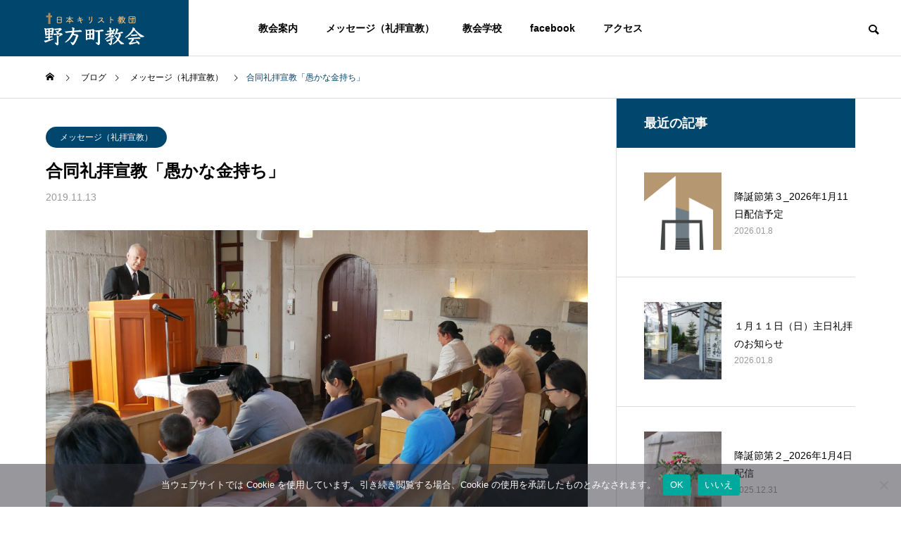

--- FILE ---
content_type: text/html; charset=UTF-8
request_url: https://nogatamachi.com/20191110senkyo2/
body_size: 19088
content:
<!DOCTYPE html>
<html class="pc" lang="ja">
<head prefix="og: https://ogp.me/ns# fb: https://ogp.me/ns/fb#">
<meta charset="UTF-8">
<!--[if IE]><meta http-equiv="X-UA-Compatible" content="IE=edge"><![endif]-->
<meta name="viewport" content="width=device-width">
<title>合同礼拝宣教「愚かな金持ち」 | 日本基督教団　野方町教会</title>
<meta name="description" content="ルカによる福音書12.13~21 (2019.11.10)　　 今日はわたしたちの教会が一年に二回行っています、子どもと大人一緒の合同礼拝です。">
<link rel="pingback" href="https://nogatamachi.com/xmlrpc.php">
<meta name='robots' content='max-image-preview:large' />
<meta property="og:type" content="article">
<meta property="og:url" content="https://nogatamachi.com/20191110senkyo2/">
<meta property="og:title" content="合同礼拝宣教「愚かな金持ち」 &#8211; 日本基督教団　野方町教会">
<meta property="og:description" content="ルカによる福音書12.13~21 (2019.11.10)　　 今日はわたしたちの教会が一年に二回行っています、子どもと大人一緒の合同礼拝です。">
<meta property="og:site_name" content="日本基督教団　野方町教会">
<meta property="og:image" content="https://nogatamachi.com/wp-content/uploads/2019/11/P1050453-2.jpg">
<meta property="og:image:secure_url" content="https://nogatamachi.com/wp-content/uploads/2019/11/P1050453-2.jpg"> 
<meta property="og:image:width" content="1280"> 
<meta property="og:image:height" content="854">
<link rel='dns-prefetch' href='//maxcdn.bootstrapcdn.com' />
<link rel="alternate" type="application/rss+xml" title="日本基督教団　野方町教会 &raquo; フィード" href="https://nogatamachi.com/feed/" />
<link rel="alternate" type="application/rss+xml" title="日本基督教団　野方町教会 &raquo; コメントフィード" href="https://nogatamachi.com/comments/feed/" />
<link rel="alternate" title="oEmbed (JSON)" type="application/json+oembed" href="https://nogatamachi.com/wp-json/oembed/1.0/embed?url=https%3A%2F%2Fnogatamachi.com%2F20191110senkyo2%2F" />
<link rel="alternate" title="oEmbed (XML)" type="text/xml+oembed" href="https://nogatamachi.com/wp-json/oembed/1.0/embed?url=https%3A%2F%2Fnogatamachi.com%2F20191110senkyo2%2F&#038;format=xml" />
		<!-- This site uses the Google Analytics by ExactMetrics plugin v8.11.1 - Using Analytics tracking - https://www.exactmetrics.com/ -->
		<!-- Note: ExactMetrics is not currently configured on this site. The site owner needs to authenticate with Google Analytics in the ExactMetrics settings panel. -->
					<!-- No tracking code set -->
				<!-- / Google Analytics by ExactMetrics -->
		<link rel="preconnect" href="https://fonts.googleapis.com">
<link rel="preconnect" href="https://fonts.gstatic.com" crossorigin>
<link href="https://fonts.googleapis.com/css2?family=Noto+Sans+JP:wght@400;600" rel="stylesheet">
<style id='wp-img-auto-sizes-contain-inline-css' type='text/css'>
img:is([sizes=auto i],[sizes^="auto," i]){contain-intrinsic-size:3000px 1500px}
/*# sourceURL=wp-img-auto-sizes-contain-inline-css */
</style>
<link rel='stylesheet' id='style-css' href='https://nogatamachi.com/wp-content/themes/solaris_tcd088/style.css?ver=2.14.1' type='text/css' media='all' />
<link rel='stylesheet' id='pt-cv-public-style-css' href='https://nogatamachi.com/wp-content/plugins/content-views-query-and-display-post-page/public/assets/css/cv.css?ver=4.2.1' type='text/css' media='all' />
<link rel='stylesheet' id='pt-cv-public-pro-style-css' href='https://nogatamachi.com/wp-content/plugins/pt-content-views-pro/public/assets/css/cvpro.min.css?ver=7.2.2' type='text/css' media='all' />
<link rel='stylesheet' id='wp-block-library-css' href='https://nogatamachi.com/wp-includes/css/dist/block-library/style.min.css?ver=d55b26a379c4c1cf1a0a8a97c4a324d5' type='text/css' media='all' />
<style id='classic-theme-styles-inline-css' type='text/css'>
/*! This file is auto-generated */
.wp-block-button__link{color:#fff;background-color:#32373c;border-radius:9999px;box-shadow:none;text-decoration:none;padding:calc(.667em + 2px) calc(1.333em + 2px);font-size:1.125em}.wp-block-file__button{background:#32373c;color:#fff;text-decoration:none}
/*# sourceURL=/wp-includes/css/classic-themes.min.css */
</style>
<style id='global-styles-inline-css' type='text/css'>
:root{--wp--preset--aspect-ratio--square: 1;--wp--preset--aspect-ratio--4-3: 4/3;--wp--preset--aspect-ratio--3-4: 3/4;--wp--preset--aspect-ratio--3-2: 3/2;--wp--preset--aspect-ratio--2-3: 2/3;--wp--preset--aspect-ratio--16-9: 16/9;--wp--preset--aspect-ratio--9-16: 9/16;--wp--preset--color--black: #000000;--wp--preset--color--cyan-bluish-gray: #abb8c3;--wp--preset--color--white: #ffffff;--wp--preset--color--pale-pink: #f78da7;--wp--preset--color--vivid-red: #cf2e2e;--wp--preset--color--luminous-vivid-orange: #ff6900;--wp--preset--color--luminous-vivid-amber: #fcb900;--wp--preset--color--light-green-cyan: #7bdcb5;--wp--preset--color--vivid-green-cyan: #00d084;--wp--preset--color--pale-cyan-blue: #8ed1fc;--wp--preset--color--vivid-cyan-blue: #0693e3;--wp--preset--color--vivid-purple: #9b51e0;--wp--preset--gradient--vivid-cyan-blue-to-vivid-purple: linear-gradient(135deg,rgb(6,147,227) 0%,rgb(155,81,224) 100%);--wp--preset--gradient--light-green-cyan-to-vivid-green-cyan: linear-gradient(135deg,rgb(122,220,180) 0%,rgb(0,208,130) 100%);--wp--preset--gradient--luminous-vivid-amber-to-luminous-vivid-orange: linear-gradient(135deg,rgb(252,185,0) 0%,rgb(255,105,0) 100%);--wp--preset--gradient--luminous-vivid-orange-to-vivid-red: linear-gradient(135deg,rgb(255,105,0) 0%,rgb(207,46,46) 100%);--wp--preset--gradient--very-light-gray-to-cyan-bluish-gray: linear-gradient(135deg,rgb(238,238,238) 0%,rgb(169,184,195) 100%);--wp--preset--gradient--cool-to-warm-spectrum: linear-gradient(135deg,rgb(74,234,220) 0%,rgb(151,120,209) 20%,rgb(207,42,186) 40%,rgb(238,44,130) 60%,rgb(251,105,98) 80%,rgb(254,248,76) 100%);--wp--preset--gradient--blush-light-purple: linear-gradient(135deg,rgb(255,206,236) 0%,rgb(152,150,240) 100%);--wp--preset--gradient--blush-bordeaux: linear-gradient(135deg,rgb(254,205,165) 0%,rgb(254,45,45) 50%,rgb(107,0,62) 100%);--wp--preset--gradient--luminous-dusk: linear-gradient(135deg,rgb(255,203,112) 0%,rgb(199,81,192) 50%,rgb(65,88,208) 100%);--wp--preset--gradient--pale-ocean: linear-gradient(135deg,rgb(255,245,203) 0%,rgb(182,227,212) 50%,rgb(51,167,181) 100%);--wp--preset--gradient--electric-grass: linear-gradient(135deg,rgb(202,248,128) 0%,rgb(113,206,126) 100%);--wp--preset--gradient--midnight: linear-gradient(135deg,rgb(2,3,129) 0%,rgb(40,116,252) 100%);--wp--preset--font-size--small: 13px;--wp--preset--font-size--medium: 20px;--wp--preset--font-size--large: 36px;--wp--preset--font-size--x-large: 42px;--wp--preset--spacing--20: 0.44rem;--wp--preset--spacing--30: 0.67rem;--wp--preset--spacing--40: 1rem;--wp--preset--spacing--50: 1.5rem;--wp--preset--spacing--60: 2.25rem;--wp--preset--spacing--70: 3.38rem;--wp--preset--spacing--80: 5.06rem;--wp--preset--shadow--natural: 6px 6px 9px rgba(0, 0, 0, 0.2);--wp--preset--shadow--deep: 12px 12px 50px rgba(0, 0, 0, 0.4);--wp--preset--shadow--sharp: 6px 6px 0px rgba(0, 0, 0, 0.2);--wp--preset--shadow--outlined: 6px 6px 0px -3px rgb(255, 255, 255), 6px 6px rgb(0, 0, 0);--wp--preset--shadow--crisp: 6px 6px 0px rgb(0, 0, 0);}:where(.is-layout-flex){gap: 0.5em;}:where(.is-layout-grid){gap: 0.5em;}body .is-layout-flex{display: flex;}.is-layout-flex{flex-wrap: wrap;align-items: center;}.is-layout-flex > :is(*, div){margin: 0;}body .is-layout-grid{display: grid;}.is-layout-grid > :is(*, div){margin: 0;}:where(.wp-block-columns.is-layout-flex){gap: 2em;}:where(.wp-block-columns.is-layout-grid){gap: 2em;}:where(.wp-block-post-template.is-layout-flex){gap: 1.25em;}:where(.wp-block-post-template.is-layout-grid){gap: 1.25em;}.has-black-color{color: var(--wp--preset--color--black) !important;}.has-cyan-bluish-gray-color{color: var(--wp--preset--color--cyan-bluish-gray) !important;}.has-white-color{color: var(--wp--preset--color--white) !important;}.has-pale-pink-color{color: var(--wp--preset--color--pale-pink) !important;}.has-vivid-red-color{color: var(--wp--preset--color--vivid-red) !important;}.has-luminous-vivid-orange-color{color: var(--wp--preset--color--luminous-vivid-orange) !important;}.has-luminous-vivid-amber-color{color: var(--wp--preset--color--luminous-vivid-amber) !important;}.has-light-green-cyan-color{color: var(--wp--preset--color--light-green-cyan) !important;}.has-vivid-green-cyan-color{color: var(--wp--preset--color--vivid-green-cyan) !important;}.has-pale-cyan-blue-color{color: var(--wp--preset--color--pale-cyan-blue) !important;}.has-vivid-cyan-blue-color{color: var(--wp--preset--color--vivid-cyan-blue) !important;}.has-vivid-purple-color{color: var(--wp--preset--color--vivid-purple) !important;}.has-black-background-color{background-color: var(--wp--preset--color--black) !important;}.has-cyan-bluish-gray-background-color{background-color: var(--wp--preset--color--cyan-bluish-gray) !important;}.has-white-background-color{background-color: var(--wp--preset--color--white) !important;}.has-pale-pink-background-color{background-color: var(--wp--preset--color--pale-pink) !important;}.has-vivid-red-background-color{background-color: var(--wp--preset--color--vivid-red) !important;}.has-luminous-vivid-orange-background-color{background-color: var(--wp--preset--color--luminous-vivid-orange) !important;}.has-luminous-vivid-amber-background-color{background-color: var(--wp--preset--color--luminous-vivid-amber) !important;}.has-light-green-cyan-background-color{background-color: var(--wp--preset--color--light-green-cyan) !important;}.has-vivid-green-cyan-background-color{background-color: var(--wp--preset--color--vivid-green-cyan) !important;}.has-pale-cyan-blue-background-color{background-color: var(--wp--preset--color--pale-cyan-blue) !important;}.has-vivid-cyan-blue-background-color{background-color: var(--wp--preset--color--vivid-cyan-blue) !important;}.has-vivid-purple-background-color{background-color: var(--wp--preset--color--vivid-purple) !important;}.has-black-border-color{border-color: var(--wp--preset--color--black) !important;}.has-cyan-bluish-gray-border-color{border-color: var(--wp--preset--color--cyan-bluish-gray) !important;}.has-white-border-color{border-color: var(--wp--preset--color--white) !important;}.has-pale-pink-border-color{border-color: var(--wp--preset--color--pale-pink) !important;}.has-vivid-red-border-color{border-color: var(--wp--preset--color--vivid-red) !important;}.has-luminous-vivid-orange-border-color{border-color: var(--wp--preset--color--luminous-vivid-orange) !important;}.has-luminous-vivid-amber-border-color{border-color: var(--wp--preset--color--luminous-vivid-amber) !important;}.has-light-green-cyan-border-color{border-color: var(--wp--preset--color--light-green-cyan) !important;}.has-vivid-green-cyan-border-color{border-color: var(--wp--preset--color--vivid-green-cyan) !important;}.has-pale-cyan-blue-border-color{border-color: var(--wp--preset--color--pale-cyan-blue) !important;}.has-vivid-cyan-blue-border-color{border-color: var(--wp--preset--color--vivid-cyan-blue) !important;}.has-vivid-purple-border-color{border-color: var(--wp--preset--color--vivid-purple) !important;}.has-vivid-cyan-blue-to-vivid-purple-gradient-background{background: var(--wp--preset--gradient--vivid-cyan-blue-to-vivid-purple) !important;}.has-light-green-cyan-to-vivid-green-cyan-gradient-background{background: var(--wp--preset--gradient--light-green-cyan-to-vivid-green-cyan) !important;}.has-luminous-vivid-amber-to-luminous-vivid-orange-gradient-background{background: var(--wp--preset--gradient--luminous-vivid-amber-to-luminous-vivid-orange) !important;}.has-luminous-vivid-orange-to-vivid-red-gradient-background{background: var(--wp--preset--gradient--luminous-vivid-orange-to-vivid-red) !important;}.has-very-light-gray-to-cyan-bluish-gray-gradient-background{background: var(--wp--preset--gradient--very-light-gray-to-cyan-bluish-gray) !important;}.has-cool-to-warm-spectrum-gradient-background{background: var(--wp--preset--gradient--cool-to-warm-spectrum) !important;}.has-blush-light-purple-gradient-background{background: var(--wp--preset--gradient--blush-light-purple) !important;}.has-blush-bordeaux-gradient-background{background: var(--wp--preset--gradient--blush-bordeaux) !important;}.has-luminous-dusk-gradient-background{background: var(--wp--preset--gradient--luminous-dusk) !important;}.has-pale-ocean-gradient-background{background: var(--wp--preset--gradient--pale-ocean) !important;}.has-electric-grass-gradient-background{background: var(--wp--preset--gradient--electric-grass) !important;}.has-midnight-gradient-background{background: var(--wp--preset--gradient--midnight) !important;}.has-small-font-size{font-size: var(--wp--preset--font-size--small) !important;}.has-medium-font-size{font-size: var(--wp--preset--font-size--medium) !important;}.has-large-font-size{font-size: var(--wp--preset--font-size--large) !important;}.has-x-large-font-size{font-size: var(--wp--preset--font-size--x-large) !important;}
:where(.wp-block-post-template.is-layout-flex){gap: 1.25em;}:where(.wp-block-post-template.is-layout-grid){gap: 1.25em;}
:where(.wp-block-term-template.is-layout-flex){gap: 1.25em;}:where(.wp-block-term-template.is-layout-grid){gap: 1.25em;}
:where(.wp-block-columns.is-layout-flex){gap: 2em;}:where(.wp-block-columns.is-layout-grid){gap: 2em;}
:root :where(.wp-block-pullquote){font-size: 1.5em;line-height: 1.6;}
/*# sourceURL=global-styles-inline-css */
</style>
<link rel='stylesheet' id='contact-form-7-css' href='https://nogatamachi.com/wp-content/plugins/contact-form-7/includes/css/styles.css?ver=6.1.4' type='text/css' media='all' />
<link rel='stylesheet' id='cookie-notice-front-css' href='https://nogatamachi.com/wp-content/plugins/cookie-notice/css/front.min.css?ver=2.5.11' type='text/css' media='all' />
<link rel='stylesheet' id='dashicons-css' href='https://nogatamachi.com/wp-includes/css/dashicons.min.css?ver=d55b26a379c4c1cf1a0a8a97c4a324d5' type='text/css' media='all' />
<link rel='stylesheet' id='obfx-module-pub-css-menu-icons-0-css' href='https://maxcdn.bootstrapcdn.com/font-awesome/4.7.0/css/font-awesome.min.css?ver=3.0.5' type='text/css' media='all' />
<link rel='stylesheet' id='obfx-module-pub-css-menu-icons-1-css' href='https://nogatamachi.com/wp-content/plugins/themeisle-companion/obfx_modules/menu-icons/css/public.css?ver=3.0.5' type='text/css' media='all' />
<link rel='stylesheet' id='recent-posts-widget-with-thumbnails-public-style-css' href='https://nogatamachi.com/wp-content/plugins/recent-posts-widget-with-thumbnails/public.css?ver=7.1.1' type='text/css' media='all' />
<link rel='stylesheet' id='__EPYT__style-css' href='https://nogatamachi.com/wp-content/plugins/youtube-embed-plus/styles/ytprefs.min.css?ver=14.2.4' type='text/css' media='all' />
<style id='__EPYT__style-inline-css' type='text/css'>

                .epyt-gallery-thumb {
                        width: 33.333%;
                }
                
/*# sourceURL=__EPYT__style-inline-css */
</style>
<style>:root {
  --tcd-font-type1: Arial,"Hiragino Sans","Yu Gothic Medium","Meiryo",sans-serif;
  --tcd-font-type2: "Times New Roman",Times,"Yu Mincho","游明朝","游明朝体","Hiragino Mincho Pro",serif;
  --tcd-font-type3: Palatino,"Yu Kyokasho","游教科書体","UD デジタル 教科書体 N","游明朝","游明朝体","Hiragino Mincho Pro","Meiryo",serif;
  --tcd-font-type-logo: "Noto Sans JP",sans-serif;
}</style>
<script type="text/javascript" id="jquery-core-js-extra">
/* <![CDATA[ */
var Screenr_Plus = {"ajax_url":"https://nogatamachi.com/wp-admin/admin-ajax.php","browser_warning":" Your browser does not support the video tag. I suggest you upgrade your browser."};
//# sourceURL=jquery-core-js-extra
/* ]]> */
</script>
<script type="text/javascript" src="https://nogatamachi.com/wp-includes/js/jquery/jquery.min.js?ver=3.7.1" id="jquery-core-js"></script>
<script type="text/javascript" src="https://nogatamachi.com/wp-includes/js/jquery/jquery-migrate.min.js?ver=3.4.1" id="jquery-migrate-js"></script>
<script type="text/javascript" id="cookie-notice-front-js-before">
/* <![CDATA[ */
var cnArgs = {"ajaxUrl":"https:\/\/nogatamachi.com\/wp-admin\/admin-ajax.php","nonce":"d063abfe50","hideEffect":"fade","position":"bottom","onScroll":false,"onScrollOffset":100,"onClick":false,"cookieName":"cookie_notice_accepted","cookieTime":2592000,"cookieTimeRejected":2592000,"globalCookie":false,"redirection":false,"cache":false,"revokeCookies":false,"revokeCookiesOpt":"automatic"};

//# sourceURL=cookie-notice-front-js-before
/* ]]> */
</script>
<script type="text/javascript" src="https://nogatamachi.com/wp-content/plugins/cookie-notice/js/front.min.js?ver=2.5.11" id="cookie-notice-front-js"></script>
<script type="text/javascript" id="__ytprefs__-js-extra">
/* <![CDATA[ */
var _EPYT_ = {"ajaxurl":"https://nogatamachi.com/wp-admin/admin-ajax.php","security":"c5aa50afbb","gallery_scrolloffset":"20","eppathtoscripts":"https://nogatamachi.com/wp-content/plugins/youtube-embed-plus/scripts/","eppath":"https://nogatamachi.com/wp-content/plugins/youtube-embed-plus/","epresponsiveselector":"[\"iframe.__youtube_prefs__\",\"iframe[src*='youtube.com']\",\"iframe[src*='youtube-nocookie.com']\",\"iframe[data-ep-src*='youtube.com']\",\"iframe[data-ep-src*='youtube-nocookie.com']\",\"iframe[data-ep-gallerysrc*='youtube.com']\"]","epdovol":"1","version":"14.2.4","evselector":"iframe.__youtube_prefs__[src], iframe[src*=\"youtube.com/embed/\"], iframe[src*=\"youtube-nocookie.com/embed/\"]","ajax_compat":"","maxres_facade":"eager","ytapi_load":"light","pause_others":"","stopMobileBuffer":"1","facade_mode":"","not_live_on_channel":""};
//# sourceURL=__ytprefs__-js-extra
/* ]]> */
</script>
<script type="text/javascript" src="https://nogatamachi.com/wp-content/plugins/youtube-embed-plus/scripts/ytprefs.min.js?ver=14.2.4" id="__ytprefs__-js"></script>
<link rel="https://api.w.org/" href="https://nogatamachi.com/wp-json/" /><link rel="alternate" title="JSON" type="application/json" href="https://nogatamachi.com/wp-json/wp/v2/posts/1320" /><link rel="canonical" href="https://nogatamachi.com/20191110senkyo2/" />
<link rel='shortlink' href='https://nogatamachi.com/?p=1320' />
<!-- Enter your scripts here --><link rel="stylesheet" href="https://nogatamachi.com/wp-content/themes/solaris_tcd088/css/design-plus.css?ver=2.14.1">

<script>
jQuery(function ($) {
	var $window = $(window);
	var $body = $('body');
  // quick tag - underline ------------------------------------------
  if ($('.q_underline').length) {
    var gradient_prefix = null;

    $('.q_underline').each(function(){
      var bbc = $(this).css('borderBottomColor');
      if (jQuery.inArray(bbc, ['transparent', 'rgba(0, 0, 0, 0)']) == -1) {
        if (gradient_prefix === null) {
          gradient_prefix = '';
          var ua = navigator.userAgent.toLowerCase();
          if (/webkit/.test(ua)) {
            gradient_prefix = '-webkit-';
          } else if (/firefox/.test(ua)) {
            gradient_prefix = '-moz-';
          } else {
            gradient_prefix = '';
          }
        }
        $(this).css('borderBottomColor', 'transparent');
        if (gradient_prefix) {
          $(this).css('backgroundImage', gradient_prefix+'linear-gradient(left, transparent 50%, '+bbc+ ' 50%)');
        } else {
          $(this).css('backgroundImage', 'linear-gradient(to right, transparent 50%, '+bbc+ ' 50%)');
        }
      }
    });

    $window.on('scroll.q_underline', function(){
      $('.q_underline:not(.is-active)').each(function(){
        var top = $(this).offset().top;
        if ($window.scrollTop() > top - window.innerHeight) {
          $(this).addClass('is-active');
        }
      });
      if (!$('.q_underline:not(.is-active)').length) {
        $window.off('scroll.q_underline');
      }
    });
  }
} );
</script>
<meta name="generator" content="Elementor 3.34.1; features: additional_custom_breakpoints; settings: css_print_method-external, google_font-enabled, font_display-auto">
			<style>
				.e-con.e-parent:nth-of-type(n+4):not(.e-lazyloaded):not(.e-no-lazyload),
				.e-con.e-parent:nth-of-type(n+4):not(.e-lazyloaded):not(.e-no-lazyload) * {
					background-image: none !important;
				}
				@media screen and (max-height: 1024px) {
					.e-con.e-parent:nth-of-type(n+3):not(.e-lazyloaded):not(.e-no-lazyload),
					.e-con.e-parent:nth-of-type(n+3):not(.e-lazyloaded):not(.e-no-lazyload) * {
						background-image: none !important;
					}
				}
				@media screen and (max-height: 640px) {
					.e-con.e-parent:nth-of-type(n+2):not(.e-lazyloaded):not(.e-no-lazyload),
					.e-con.e-parent:nth-of-type(n+2):not(.e-lazyloaded):not(.e-no-lazyload) * {
						background-image: none !important;
					}
				}
			</style>
			
<link rel="stylesheet" href="https://nogatamachi.com/wp-content/themes/solaris_tcd088/css/sns-botton.css?ver=2.14.1">
<link rel="stylesheet" media="screen and (max-width:1201px)" href="https://nogatamachi.com/wp-content/themes/solaris_tcd088/css/responsive.css?ver=2.14.1">
<link rel="stylesheet" media="screen and (max-width:1201px)" href="https://nogatamachi.com/wp-content/themes/solaris_tcd088/css/footer-bar.css?ver=2.14.1">

<script src="https://nogatamachi.com/wp-content/themes/solaris_tcd088/js/jquery.easing.1.4.js?ver=2.14.1"></script>
<script src="https://nogatamachi.com/wp-content/themes/solaris_tcd088/js/jscript.js?ver=2.14.1"></script>
<script src="https://nogatamachi.com/wp-content/themes/solaris_tcd088/js/tcd_cookie.js?ver=2.14.1"></script>
<script src="https://nogatamachi.com/wp-content/themes/solaris_tcd088/js/comment.js?ver=2.14.1"></script>
<script src="https://nogatamachi.com/wp-content/themes/solaris_tcd088/js/parallax.js?ver=2.14.1"></script>

<link rel="stylesheet" href="https://nogatamachi.com/wp-content/themes/solaris_tcd088/js/simplebar.css?ver=2.14.1">
<script src="https://nogatamachi.com/wp-content/themes/solaris_tcd088/js/simplebar.min.js?ver=2.14.1"></script>


<script src="https://nogatamachi.com/wp-content/themes/solaris_tcd088/js/header_fix.js?ver=2.14.1"></script>


<style type="text/css">
body { font-size:16px; }
.common_headline { font-size:36px !important; }
@media screen and (max-width:750px) {
  body { font-size:14px; }
  .common_headline { font-size:20px !important; }
}
body, input, textarea { font-family: var(--tcd-font-type1); }

.single_title_font { font-family: var(--tcd-font-type2) !important; }

.rich_font, .p-vertical { font-family: var(--tcd-font-type2); font-weight:600; }

.rich_font_1 { font-family: var(--tcd-font-type1); font-weight:600; }
.rich_font_2 { font-family: var(--tcd-font-type2); font-weight:600; }
.rich_font_3 { font-family: var(--tcd-font-type3); font-weight:600; }
.rich_font_logo { font-family: var(--tcd-font-type-logo); font-weight: bold !important; ;}

.square_headline .headline { font-size:24px; }
.square_headline .sub_headline { font-size:14px; }
@media screen and (max-width:750px) {
  .square_headline .headline { font-size:18px; }
  .square_headline .sub_headline { font-size:12px; }
}

.pc body.use_header_fix #header:after { background:rgba(255,255,255,1); }
.pc body.use_header_fix #header:hover:after { background:rgba(255,255,255,1); }
#header_logo a { background:rgba(0,70,109,1); }
#header_logo .logo_text { color:#ffffff !important; font-size:32px; }
#footer_logo .logo_text { font-size:32px; }
@media screen and (max-width:1201px) {
  #header_logo .logo_text { font-size:24px; }
  #footer_logo .logo_text { font-size:24px; }
}
#global_menu > ul > li > a:hover, body.single #global_menu > ul > li.current-menu-item > a, body.single #global_menu > ul > li.active > a,
  #header.active #global_menu > ul > li.current-menu-item > a, #header.active #global_menu > ul > li.active > a, body.hide_header_image #global_menu > ul > li.current-menu-item > a, body.no_index_header_content #global_menu > ul > li.current-menu-item > a
    { color:#00466d !important; }
#global_menu ul ul a { color:#ffffff; background:#00466d; }
#global_menu ul ul a:hover { color:#ffffff; background:#b59772; }
#global_menu ul ul li.menu-item-has-children > a:before { color:#ffffff; }
.mobile #header:after { background:rgba(255,255,255,1); }
.mobile #header:hover:after { background:rgba(255,255,255,1); }
.mobile body.home.no_index_header_content #header { background:rgba(255,255,255,1); }
#drawer_menu { color:#ffffff; background:#000000; }
#drawer_menu a { color:#ffffff; }
#drawer_menu a:hover { color:#b59772; }
#mobile_menu a { color:#ffffff; border-color:#444444; }
#mobile_menu li li a { background:#333333; }
#mobile_menu a:hover, #drawer_menu .close_button:hover, #mobile_menu .child_menu_button:hover { color:#ffffff; background:#444444; }
#mobile_menu .child_menu_button .icon:before, #mobile_menu .child_menu_button:hover .icon:before { color:#ffffff; }
.megamenu .headline_area div.head .headline { font-size:24px; }
.megamenu_b .service_item_list .item a:after { background:rgba(0,0,0,0.5); }
#footer_banner a { color:#ffffff !important; }
#footer_banner .title { font-size:24px; }
#footer_banner .sub_title { font-size:14px; }
@media screen and (max-width:750px) {
  #footer_banner .title { font-size:18px; }
  #footer_banner .sub_title { font-size:12px; }
}
.author_profile .avatar_area img, .animate_image img, .animate_background .image {
  width:100%; height:auto;
  -webkit-transition: transform  0.5s ease;
  transition: transform  0.5s ease;
}
.author_profile a.avatar:hover img, .animate_image:hover img, .animate_background:hover .image {
  -webkit-transform: scale(1.2);
  transform: scale(1.2);
}


a { color:#000; }

#footer_menu .footer_menu li:first-of-type a, #return_top2 a:hover:before, #bread_crumb, #bread_crumb li.last, .tcd_banner_widget .headline, .post_slider_widget .slick-arrow:hover:before,
  #post_title2 .title, #service_banner .main_title, .megamenu .headline_area div.head .headline, .news_category_list li.active a, .news_category_sort_button li.active a, .sns_button_list.color_type2 li.contact a:before,
    .tab_content_top .tab .item.active, .cb_tab_content .tab_content_bottom .title, .cb_headline .headline, .faq_list .question.active, .faq_list .question:hover, .author_profile .author_link li.contact a:before, .author_profile .author_link li.user_url a:before
      { color:#00466d; }

.square_headline, .page_navi span.current, #post_pagination p, #comment_tab li.active a, .news_category_list li.active a:before, .news_category_sort_button li.active a:before,
  .tab_content_bottom .slick-dots button:hover::before, .tab_content_bottom .slick-dots .slick-active button::before,
    .faq_list .question.active:before, .faq_list .question:hover:before, .faq_list .question:hover:after, #return_top a, .styled_post_list1_widget .widget_headline
      { background:#00466d; }

.page_navi span.current, #post_pagination p, .design_headline2 span.title, #post_title2 .title, .project_list .category, #project_title_area .category
  { border-color:#00466d; }

/*
.category_list_widget li.current-menu-item a, .category_list_widget li.current-menu-parent a { background:rgba(0,70,109,0.5); border-color:#fff; color:#fff; }
	*/
/* current の “その項目だけ” を塗る */
.category_list_widget li.current-menu-item > a{
  background: rgba(0,70,109, 0.5) !important;
  border-color:#fff;
  color:#fff !important;
  pointer-events:none;
}

/* 親は current-menu-parent でも “親リンクだけ” に限定（＝サブメニューに波及させない） */
.category_list_widget li.current-menu-parent > a{
  /* 親も塗りたいなら同じ色にする。塗りたくないなら background は書かない */
  /* background: rgba(0,70,109, 0.5); */
  border:none;
}

/* サブメニューは常に白に戻す（保険） */
.category_list_widget li.current-menu-parent .sub-menu > li > a{
  background:#fff;
  color:#000;
  border-bottom:1px solid #ddd;
  border-left:1px solid #ddd;
}
.category_list_widget li.current-menu-parent:has(li.current-menu-item) > a {
  background:#fff; color:#000; border-left: 1px solid #ddd; border-bottom:1px solid #ddd;
}
.category_list_widget li.current-menu-parent:has(li.current-menu-item)  > a {
  background:#fff; color:#000; border-left: 1px solid #ddd;
}


.category_list_widget
li.current-menu-category:not(:has(li.current-menu-item)) > a {
  background: rgba(0,70,109, 0.5) ;
  color: #fff;
  border-bottom:none;
}

.category_list_widget
li.current-menu-category:not(:has(li.current-menu-item)) > .menu-toggle::before {
color:#fff;	
}

.c-archive-header-terms :where(a.is-current), .c-archive-header-terms :where(a:hover) {
   background:#00466d; 
    border-color:#00466d; 
}
a:hover, #footer_top a:hover, #footer_social_link li a:hover:before, #footer_menu .footer_menu li:first-of-type a:hover, #next_prev_post a:hover, #bread_crumb li a:hover, #bread_crumb li.home a:hover:before,
  .single_copy_title_url_btn:hover, .tcdw_search_box_widget .search_area .search_button:hover:before, .widget_tab_post_list_button div:hover,
    #single_author_title_area .author_link li a:hover:before, .author_profile a:hover, #post_meta_bottom a:hover, .cardlink_title a:hover,
      .comment a:hover, .comment_form_wrapper a:hover, #searchform .submit_button:hover:before, .p-dropdown__title:hover:after
        { color:#b59772; }
#footer_sns.sns_button_list.color_type2 li.note a:before {
  background-image: url(https://nogatamachi.com/wp-content/themes/solaris_tcd088/img/common/note.svg);
  -webkit-mask-image:none;
  background-color: unset;
}
#author_sns.sns_button_list li.note a:hover:before { background-color:#b59772; }

.page_navi a:hover, #post_pagination a:hover, #p_readmore .button:hover, .c-pw__btn:hover, #comment_tab li a:hover, #submit_comment:hover, #cancel_comment_reply a:hover,
  #wp-calendar #prev a:hover, #wp-calendar #next a:hover, #wp-calendar td a:hover, #comment_tab li a:hover, #return_top a:hover
    { background-color:#b59772; }

.page_navi a:hover, #post_pagination a:hover, #comment_textarea textarea:focus, .c-pw__box-input:focus
  { border-color:#b59772; }

.post_content a, .custom-html-widget a { color:#000000; }
.post_content a:hover, .custom-html-widget a:hover { color:#b59772; }

.design_button.type1 a { color:#ffffff !important; background:#00466d; }
.design_button.type1 a:hover { color:#ffffff !important; background:#b59772; }
.cat_id1 { background-color:#00466d; }
.cat_id1:hover { background-color:#b59772; }
.cat_id3 { background-color:#00466d; }
.cat_id3:hover { background-color:#b59772; }
.cat_id4 { background-color:#00466d; }
.cat_id4:hover { background-color:#b59772; }
.cat_id5 { background-color:#00466d; }
.cat_id5:hover { background-color:#b59772; }
.cat_id6 { background-color:#00466d; }
.cat_id6:hover { background-color:#b59772; }
.cat_id7 { background-color:#00466d; }
.cat_id7:hover { background-color:#b59772; }
.cat_id9 { background-color:#00466d; }
.cat_id9:hover { background-color:#b59772; }
.cat_id11 { background-color:#00466d; }
.cat_id11:hover { background-color:#b59772; }
.cat_id32 { background-color:#00466d; }
.cat_id32:hover { background-color:#b59772; }
.cat_id157 { background-color:#00466d; }
.cat_id157:hover { background-color:#b59772; }
.styled_h2 {
  font-size:26px !important; text-align:left; color:#ffffff; background:#000000;  border-top:0px solid #dddddd;
  border-bottom:0px solid #dddddd;
  border-left:0px solid #dddddd;
  border-right:0px solid #dddddd;
  padding:15px 15px 15px 15px !important;
  margin:0px 0px 30px !important;
}
.styled_h3 {
  font-size:22px !important; text-align:left; color:#000000;   border-top:0px solid #dddddd;
  border-bottom:0px solid #dddddd;
  border-left:2px solid #000000;
  border-right:0px solid #dddddd;
  padding:6px 0px 6px 16px !important;
  margin:0px 0px 30px !important;
}
.styled_h4 {
  font-size:18px !important; text-align:left; color:#000000;   border-top:0px solid #dddddd;
  border-bottom:1px solid #dddddd;
  border-left:0px solid #dddddd;
  border-right:0px solid #dddddd;
  padding:3px 0px 3px 20px !important;
  margin:0px 0px 30px !important;
}
.styled_h5 {
  font-size:14px !important; text-align:left; color:#000000;   border-top:0px solid #dddddd;
  border-bottom:1px solid #dddddd;
  border-left:0px solid #dddddd;
  border-right:0px solid #dddddd;
  padding:3px 0px 3px 24px !important;
  margin:0px 0px 30px !important;
}
.q_custom_button1 {
  color:#ffffff !important;
  border-color:rgba(83,83,83,1);
}
.q_custom_button1.animation_type1 { background:#535353; }
.q_custom_button1:hover, .q_custom_button1:focus {
  color:#ffffff !important;
  border-color:rgba(125,125,125,1);
}
.q_custom_button1.animation_type1:hover { background:#7d7d7d; }
.q_custom_button1:before { background:#7d7d7d; }
.q_custom_button2 {
  color:#ffffff !important;
  border-color:rgba(83,83,83,1);
}
.q_custom_button2.animation_type1 { background:#535353; }
.q_custom_button2:hover, .q_custom_button2:focus {
  color:#ffffff !important;
  border-color:rgba(125,125,125,1);
}
.q_custom_button2.animation_type1:hover { background:#7d7d7d; }
.q_custom_button2:before { background:#7d7d7d; }
.speech_balloon_left1 .speach_balloon_text { background-color: #ffdfdf; border-color: #ffdfdf; color: #000000 }
.speech_balloon_left1 .speach_balloon_text::before { border-right-color: #ffdfdf }
.speech_balloon_left1 .speach_balloon_text::after { border-right-color: #ffdfdf }
.speech_balloon_left2 .speach_balloon_text { background-color: #ffffff; border-color: #ff5353; color: #000000 }
.speech_balloon_left2 .speach_balloon_text::before { border-right-color: #ff5353 }
.speech_balloon_left2 .speach_balloon_text::after { border-right-color: #ffffff }
.speech_balloon_right1 .speach_balloon_text { background-color: #ccf4ff; border-color: #ccf4ff; color: #000000 }
.speech_balloon_right1 .speach_balloon_text::before { border-left-color: #ccf4ff }
.speech_balloon_right1 .speach_balloon_text::after { border-left-color: #ccf4ff }
.speech_balloon_right2 .speach_balloon_text { background-color: #ffffff; border-color: #0789b5; color: #000000 }
.speech_balloon_right2 .speach_balloon_text::before { border-left-color: #0789b5 }
.speech_balloon_right2 .speach_balloon_text::after { border-left-color: #ffffff }
.qt_google_map .pb_googlemap_custom-overlay-inner { background:#00466d; color:#ffffff; }
.qt_google_map .pb_googlemap_custom-overlay-inner::after { border-color:#00466d transparent transparent transparent; }
</style>

<style id="current-page-style" type="text/css">
#post_title .title { font-size:24px; }
#related_post .design_headline2 .title { font-size:14px; }
@media screen and (max-width:750px) {
  #post_title .title { font-size:18px; }
  #related_post .design_headline2 .title { font-size:13px; }
}
</style>

<script type="text/javascript">
jQuery(document).ready(function($){

  if( $('.megamenu_a .slider').length ){
    $('.megamenu_a .slider').slick({
      infinite: true,
      dots: false,
      arrows: false,
      slidesToShow: 3,
      slidesToScroll: 1,
      swipeToSlide: true,
      touchThreshold: 20,
      adaptiveHeight: false,
      pauseOnHover: true,
      autoplay: true,
      fade: false,
      easing: 'easeOutExpo',
      speed: 700,
      autoplaySpeed: 5000
    });
    $('.megamenu_a .prev_item').on('click', function() {
      $(this).closest('.megamenu_a').find('.slider').slick('slickPrev');
    });
    $('.megamenu_a .next_item').on('click', function() {
      $(this).closest('.megamenu_a').find('.slider').slick('slickNext');
    });
  };

  if( $('.megamenu_b .service_list_area').length ){
    $(".megamenu_b .service_item_list .item").hover(function(){
      $(this).siblings().removeClass('active');
      $(this).addClass('active');
      service_id = $(this).data('service-id');
      $(this).closest('.service_list_area').find('.service_image_list .image').removeClass('active');
      $('#' + service_id).addClass('active');
    }, function(){
      $(this).removeClass('active');
    });
  };

});
</script>

<link rel="icon" href="https://nogatamachi.com/wp-content/uploads/2017/11/cropped-nogatamachi_favicon-32x32.png" sizes="32x32" />
<link rel="icon" href="https://nogatamachi.com/wp-content/uploads/2017/11/cropped-nogatamachi_favicon-192x192.png" sizes="192x192" />
<link rel="apple-touch-icon" href="https://nogatamachi.com/wp-content/uploads/2017/11/cropped-nogatamachi_favicon-180x180.png" />
<meta name="msapplication-TileImage" content="https://nogatamachi.com/wp-content/uploads/2017/11/cropped-nogatamachi_favicon-270x270.png" />
</head>
<body id="body" class="wp-singular post-template-default single single-post postid-1320 single-format-standard wp-embed-responsive wp-theme-solaris_tcd088 cookies-not-set use_header_fix use_mobile_header_fix elementor-default elementor-kit-1773">



 
 <header id="header">
    <div id="header_logo">
   <p class="logo">
 <a href="https://nogatamachi.com/" title="日本基督教団　野方町教会">
    <img class="logo_image" src="https://nogatamachi.com/wp-content/uploads/2025/08/nogatamachi_logo.png?1768482307" alt="日本基督教団　野方町教会" title="日本基督教団　野方町教会" width="148" height="49" />
     </a>
</p>

  </div>
    <div id="header_search">
   <div id="header_search_button"></div>
   <form role="search" method="get" id="header_searchform" action="https://nogatamachi.com">
    <div class="input_area"><input type="text" value="" id="header_search_input" name="s" autocomplete="off"></div>
    <div class="button"><label for="header_search_button"></label><input type="submit" id="header_search_button" value=""></div>
   </form>
  </div>
      <a id="global_menu_button" href="#"><span></span><span></span><span></span></a>
  <nav id="global_menu">
   <ul id="menu-%e9%87%8e%e6%96%b9%e7%94%ba%e6%95%99%e4%bc%9a" class="menu"><li id="menu-item-363" class="menu-item menu-item-type-post_type menu-item-object-page menu-item-has-children menu-item-363"><a href="https://nogatamachi.com/historypastor/"><span class="cat-name">教会案内</span></a>
<ul class="sub-menu">
	<li id="menu-item-364" class="menu-item menu-item-type-post_type menu-item-object-page menu-item-364"><a href="https://nogatamachi.com/historypastor/meetings/"><span class="cat-name">礼拝・諸集会</span></a></li>
	<li id="menu-item-386" class="menu-item menu-item-type-taxonomy menu-item-object-category menu-item-386"><a href="https://nogatamachi.com/category/historypastor/witness/"><span class="cat-name">あかしびと</span></a></li>
</ul>
</li>
<li id="menu-item-375" class="menu-item menu-item-type-taxonomy menu-item-object-category current-post-ancestor current-menu-parent current-post-parent menu-item-has-children menu-item-375"><a href="https://nogatamachi.com/category/message/"><span class="cat-name">メッセージ（礼拝宣教）</span></a>
<ul class="sub-menu">
	<li id="menu-item-365" class="menu-item menu-item-type-post_type menu-item-object-page menu-item-365"><a href="https://nogatamachi.com/historypastor/events/"><span class="cat-name">行事案内</span></a></li>
	<li id="menu-item-1431" class="menu-item menu-item-type-taxonomy menu-item-object-category menu-item-1431"><a href="https://nogatamachi.com/category/message/reihai-live/"><span class="cat-name">礼拝ライブ</span></a></li>
</ul>
</li>
<li id="menu-item-361" class="menu-item menu-item-type-post_type menu-item-object-page menu-item-has-children menu-item-361"><a href="https://nogatamachi.com/church-school/"><span class="cat-name">教会学校</span></a>
<ul class="sub-menu">
	<li id="menu-item-376" class="menu-item menu-item-type-taxonomy menu-item-object-category menu-item-376"><a href="https://nogatamachi.com/category/church-school/cs_events/"><span class="cat-name">CSのお知らせ・行事案内</span></a></li>
	<li id="menu-item-430" class="menu-item menu-item-type-custom menu-item-object-custom menu-item-430"><a target="_blank" href="https://twitter.com/nogatamachi_cs"><span class="cat-name">CStwitter</span></a></li>
	<li id="menu-item-367" class="menu-item menu-item-type-taxonomy menu-item-object-category menu-item-367"><a href="https://nogatamachi.com/category/church-school/cs_blog/"><span class="cat-name">CSブログ</span></a></li>
</ul>
</li>
<li id="menu-item-413" class="menu-item menu-item-type-custom menu-item-object-custom menu-item-413"><a target="_blank" href="https://www.facebook.com/nogatamachi.ch/"><span class="cat-name">facebook</span></a></li>
<li id="menu-item-8767" class="menu-item menu-item-type-custom menu-item-object-custom menu-item-home menu-item-8767"><a href="https://nogatamachi.com/#cb_content_5"><span class="cat-name">アクセス</span></a></li>
</ul>  </nav>
     </header>

 
<div id="container" >

 
<div id="bread_crumb">
 <ul class="clearfix" itemscope itemtype="https://schema.org/BreadcrumbList">
  <li itemprop="itemListElement" itemscope itemtype="https://schema.org/ListItem" class="home"><a itemprop="item" href="https://nogatamachi.com/"><span itemprop="name">ホーム</span></a><meta itemprop="position" content="1"></li>
 <li itemprop="itemListElement" itemscope itemtype="https://schema.org/ListItem"><a itemprop="item" href="https://nogatamachi.com/blog/"><span itemprop="name">ブログ</span></a><meta itemprop="position" content="2"></li>
  <li class="category" itemprop="itemListElement" itemscope itemtype="https://schema.org/ListItem">
    <a itemprop="item" href="https://nogatamachi.com/category/message/"><span itemprop="name">メッセージ（礼拝宣教）</span></a>
    <meta itemprop="position" content="3">
 </li>
  <li class="last" itemprop="itemListElement" itemscope itemtype="https://schema.org/ListItem"><span itemprop="name">合同礼拝宣教「愚かな金持ち」</span><meta itemprop="position" content="4"></li>
  </ul>
</div>

<div id="main_contents" class="">

 <div id="main_col">

 
  <article id="article">

   
   <div id="post_title">
        <a class="category cat_id3" href="https://nogatamachi.com/category/message/">メッセージ（礼拝宣教）</a>
        <h1 class="title rich_font entry-title single_title_font">合同礼拝宣教「愚かな金持ち」</h1>
    <ul class="meta_top clearfix">
          <li class="date"><time class="entry-date published" datetime="2019-11-15T20:21:44+09:00">2019.11.13</time></li>
              </ul>
   </div>

      <div id="post_image_wrap">
    <div id="post_image" style="background:url(https://nogatamachi.com/wp-content/uploads/2019/11/P1050453-2.jpg) no-repeat center center; background-size:cover;"></div>
   </div>
   
   
   
   
   
      <div class="post_content clearfix">
    <p>ルカによる福音書12.13~21 (2019.11.10)　　<span> </span></p>
<p>今日はわたしたちの教会が一年に二回行っています、子どもと大人一緒の合同礼拝です。子どもが一番前に座って、周りを囲むようにして大人が一緒に座って神さまのお話を聞く、それはイエスさまの時代も同じことでした。イエスさまも子どもが大好きでした。お弟子たちたちが子どもは来てはいけませんと注意したときにも、子どもをみんなの真ん中に連れて来て、抱き上げ、祝福のお祈りをいたしました。それほど愛しておられたのです。</p>
<p>その合同礼拝の朝、イエスさまは「愚かな金持ち」のお話をされました。これはそのときの子どもたちも一緒に聞いていたと思います。あるときイエスさまの周りで、お金のことでけんかをしている人たちがいました。それは一人の人が亡くなり、残した財産（遺産）の分け方で争っていたのです。自分がもっとほしい、いや自分こそもっと多くもらえる権利があるといたような争いだったのでしょうか。その相談を受けてイエスさまは次のようにお話しになりました。「どんな貪欲にも注意を払い、用心しなさい。有り余るほど物を持っていても、人の命は財産によってどうすることもできないからである」というお話です。貪欲とは欲張りのことです。それに気をつけないと、人間は過ちを犯し自分をダメにしてしまいますよというものでした。そこでこのようなたとえの話をされました。ある金持ちの畑が豊作となりました。その男はその収穫物をしまっておく場所に困りました。それまで使っていた倉では、入りきらなくなってしまったからです。そこで自分の心に向かってこう語りかけました。「どうしよう、わしの作物をしまっておく場所がない」。こう言って男はいろいろ思い巡らした結果、「そうだ、こうしよう。わしの倉を壊して、もっと大きいのを建て、そこにわしの穀物や財産をみなしまっておこう。そして自分の魂にこう言い聞かせるのだ。『さあ、これから先何年も生きて行くだけの蓄えができたぞ。ひと休みして、食べたり飲んだりして楽しめ』」。男はこう言って満足していたのでしょう。ところがその男に対し、神さまは言われました。「愚かな者よ、今夜、お前の命は取り上げられる。お前の用意した物は、いったいだれのものになるのか」。なんと男はその夜に死んでしまいました。あれだけ大きな倉を作り、貯めておいた食べ物や財産があったにもかかわらす、それを使うことなく、残したまま死んでしまったのです。このようなことを話し終えてから、イエスさまは言われました。「自分のために富を積んでも、神の前に豊かにならない者はこのとおりだ」。</p>
<p>毎年暮れになりますと、その年の流行語が選ばれています。今年はラグビーのワールドカップが日本で開かれましたので、そんなところからいろいろな言葉が候補にあがっているようです。ついこの間には「おもてない」という日本の言葉が世界に広まりました。今日のイエスさまのお話を聞いいまして、わたしはもっと前、子どもの皆さんがまだ生まれていなかった頃に話題になった言葉を思い出しました。「もったいない」という言葉です。昔日本のおばあさんなどがよく使っていて、ダサいように感じていた言葉、このままいったらもう使われなくなってしまうのではないかと思われていた言葉が、世界から注目されて、一躍国際語になろうとしたことがありました。それはケニアの環境活動家でノーベル平和賞を受賞したマータイさんという人が、この言葉をとても気に入り、ぜひ世界に紹介したいというところから始まったものです。“<span>MOTTAINAI</span>”、古くさく感じるこの言葉も、横文字になると何か違った雰囲気を与えてくれたものでした。<span>10</span>年以上前とは世界はずいぶん変わりましたが、それでも日本など先進国の人口は世界の少数に過ぎませんが、その国々の収入が全世界の多くを占めているのは今もそれはそれほど変わりがありません。それは国連が訴えていることです。またフードロス（食品ロス）、まだ食べられるものを捨ててしまうのも、現在大きな問題となっています。それは家庭だけではありません。コンビニ、ファミレス、宴会などからも捨てられ、それらの多くは手つかずのまま捨てられるものもあります。他方では、「南」の貧しい人々が苦しんでいます。ユニセフの報告によりますと、アフリカなどでは<span>5</span>歳以下の子どもが大変多く餓死しつつあると報告されています。</p>
<p>「自分のために富を積んでも、神の前に豊かにならない者はこのとおりだ」と神から言われて死んでしまった男。それなら神の前に豊かになるとは、どういうことでしょうか。この男は自分のことばかり考えていました。「わしの、わしの……」というようにです。自分勝手に生きていたのですね。男は自分の命がどこから来ているのか、誰によって与えられているのか、それを思い巡らすことも、感謝することもありませんでした。昨日も、そして今日も、また明日もわたしたちが生きていけるのは、決して当たり前のこと、自然現象ではありません。そう取るべきではありません。それは神さまによって生かされているから生きていけるのです。それを忘れたままの命、それに感謝することなく生きていくということは、どれだけ多くのものを手にしても、その人は依然として貧しいままなのでないでしょうか。そしてもし自分の命（魂）の源が当たり前、自然のことではなく、神さまから与えられていることを知るならば、今自分が手にしているものの使い方にも変化をもたらすのではないでしょうか。「わしが、わしが……」と自分だけに向かっているだけの命から、自分以外の周りの人々、助けを必要としている人々へと心が向くようにです。そのときこの男が自分だけの倉にしまっておくだけで終わってしまったようなことはなく、他の人と分かち合うなど、別の道を選ぶことができたはずです。人間が豊かである。豊かな者として生きる。それは持ち物の多さによるのではなく、その人がどこを向いて歩んでいるかによるのであり、命の源である神さまに目を向け、神さまに感謝して歩むことがその豊かさの初めとなるのです。</p>
   </div>

   
   
      <div id="next_prev_post">
    <div class="item prev_post clearfix">
 <a class="animate_background" href="https://nogatamachi.com/20191103senkyo/">
  <div class="image_wrap">
   <div class="image" style="background:url(https://nogatamachi.com/wp-content/uploads/2019/11/77390653_1471081226389757_3885025677052739584_n.jpg) no-repeat center center; background-size:cover;"></div>
  </div>
  <div class="title_area">
   <p class="title"><span>宣教「誘惑する蛇」</span></p>
   <p class="nav">前の記事</p>
  </div>
 </a>
</div>
<div class="item next_post clearfix">
 <a class="animate_background" href="https://nogatamachi.com/20191117senkyo/">
  <div class="image_wrap">
   <div class="image" style="background:url(https://nogatamachi.com/wp-content/uploads/2019/11/78166492_1478635022301044_5168760946214043648_n.jpg) no-repeat center center; background-size:cover;"></div>
  </div>
  <div class="title_area">
   <p class="title"><span>宣教「モーセ」</span></p>
   <p class="nav">次の記事</p>
  </div>
 </a>
</div>
   </div>

  </article><!-- END #article -->

   
   
   
  
    <div id="related_post">
   <h2 class="design_headline2 rich_font"><span class="title">関連記事</span></h2>
   <div class="post_list">
        <article class="item">
     <a class="animate_background" href="https://nogatamachi.com/20220116-senkyo/">
      <div class="image_wrap">
       <div class="image" style="background:url(https://nogatamachi.com/wp-content/uploads/2021/07/1b293e3b65fc8c7cc5c58c344890d2fe.jpg) no-repeat center center; background-size:cover;"></div>
      </div>
      <h3 class="title"><span>宣教　「暗闇の中でも」</span></h3>
     </a>
    </article>
        <article class="item">
     <a class="animate_background" href="https://nogatamachi.com/20200830_senkyo/">
      <div class="image_wrap">
       <div class="image" style="background:url(https://nogatamachi.com/wp-content/uploads/2020/09/d5dda76241276e1e5fc35d6696440b49.jpg) no-repeat center center; background-size:cover;"></div>
      </div>
      <h3 class="title"><span>宣教　「隣人愛」</span></h3>
     </a>
    </article>
        <article class="item">
     <a class="animate_background" href="https://nogatamachi.com/20180603senkyohitonishitagaunodewanaku/">
      <div class="image_wrap">
       <div class="image" style="background:url(https://nogatamachi.com/wp-content/uploads/2018/05/fa750766f70a1c4204b8b00c4c1e61b4.jpg) no-repeat center center; background-size:cover;"></div>
      </div>
      <h3 class="title"><span>宣教「人に従うのでなく」</span></h3>
     </a>
    </article>
        <article class="item">
     <a class="animate_background" href="https://nogatamachi.com/20191208senkyo/">
      <div class="image_wrap">
       <div class="image" style="background:url(https://nogatamachi.com/wp-content/uploads/2019/12/78932473_1499821976849015_4801530741211004928_n.jpg) no-repeat center center; background-size:cover;"></div>
      </div>
      <h3 class="title"><span>宣教「耳が痛い預言」</span></h3>
     </a>
    </article>
        <article class="item">
     <a class="animate_background" href="https://nogatamachi.com/20200607_senkyo/">
      <div class="image_wrap">
       <div class="image" style="background:url(https://nogatamachi.com/wp-content/uploads/2020/06/e9a8dbc2148453372fe057e89eec015d.jpg) no-repeat center center; background-size:cover;"></div>
      </div>
      <h3 class="title"><span>宣教　「告　白」</span></h3>
     </a>
    </article>
        <article class="item">
     <a class="animate_background" href="https://nogatamachi.com/20180401eastersenkyowakiekorogasaretaishi/">
      <div class="image_wrap">
       <div class="image" style="background:url(https://nogatamachi.com/wp-content/uploads/2018/04/20180410easterreihai.jpg) no-repeat center center; background-size:cover;"></div>
      </div>
      <h3 class="title"><span>4月1日(日)イースター礼拝・宣教「わきへ転がされた石」</span></h3>
     </a>
    </article>
       </div><!-- END .post_list -->
  </div><!-- END #related_post -->
  
  
 </div><!-- END #main_col -->

 <div id="side_col">
 <div class="widget_content clearfix styled_post_list1_widget" id="styled_post_list1_widget-2">
<div class="widget_headline"><span>最近の記事</span></div><ol class="styled_post_list1">
 <li>
  <a class="animate_background " href="https://nogatamachi.com/nativity3-2026-01-11-live/" style="background:none;">
      <div class="image_wrap">
    <div class="image" style="background:url(https://nogatamachi.com/wp-content/uploads/2017/11/cropped-nogatamachi_favicon.png) no-repeat center center; background-size:cover;"></div>
   </div>
      <div class="title_area">
    <div class="title_area_inner">
     <p class="title"><span>降誕節第３_2026年1月11日配信予定</span></p>
     <p class="date"><time class="entry-date updated" datetime="2026-01-10T08:21:37+09:00">2026.01.8</time></p>    </div>
   </div>
  </a>
 </li>
  <li>
  <a class="animate_background " href="https://nogatamachi.com/nativity3-2026-01-11-info/" style="background:none;">
      <div class="image_wrap">
    <div class="image" style="background:url(https://nogatamachi.com/wp-content/uploads/2026/01/63c8da69fa5039321f3fe1d282271794-500x500.jpg) no-repeat center center; background-size:cover;"></div>
   </div>
      <div class="title_area">
    <div class="title_area_inner">
     <p class="title"><span>１月１１日（日）主日礼拝のお知らせ</span></p>
     <p class="date"><time class="entry-date updated" datetime="2026-01-10T08:23:24+09:00">2026.01.8</time></p>    </div>
   </div>
  </a>
 </li>
  <li>
  <a class="animate_background " href="https://nogatamachi.com/nativity2-2026-01-04-live/" style="background:none;">
      <div class="image_wrap">
    <div class="image" style="background:url(https://nogatamachi.com/wp-content/uploads/2025/12/6a976bbd6d5e30f2266ee74f8d536ab0-500x500.jpg) no-repeat center center; background-size:cover;"></div>
   </div>
      <div class="title_area">
    <div class="title_area_inner">
     <p class="title"><span>降誕節第２_2026年1月4日配信</span></p>
     <p class="date"><time class="entry-date updated" datetime="2026-01-04T15:57:35+09:00">2025.12.31</time></p>    </div>
   </div>
  </a>
 </li>
  <li>
  <a class="animate_background " href="https://nogatamachi.com/nativity2-2026-01-04-info/" style="background:none;">
      <div class="image_wrap">
    <div class="image" style="background:url(https://nogatamachi.com/wp-content/uploads/2025/12/9551722ac902f0c8bc7cfa363a482b6c-1-500x500.jpg) no-repeat center center; background-size:cover;"></div>
   </div>
      <div class="title_area">
    <div class="title_area_inner">
     <p class="title"><span>１月４日（日）主日礼拝のお知らせ</span></p>
     <p class="date"><time class="entry-date updated" datetime="2026-01-03T22:14:14+09:00">2025.12.31</time></p>    </div>
   </div>
  </a>
 </li>
  <li>
  <a class="animate_background " href="https://nogatamachi.com/nativity1-2025-12-28-live/" style="background:none;">
      <div class="image_wrap">
    <div class="image" style="background:url(https://nogatamachi.com/wp-content/uploads/2025/12/6c57bedbcb477bcee9e7be0432f1f4a2-500x500.jpg) no-repeat center center; background-size:cover;"></div>
   </div>
      <div class="title_area">
    <div class="title_area_inner">
     <p class="title"><span>降誕節第１_2025年12月28日配信</span></p>
     <p class="date"><time class="entry-date updated" datetime="2025-12-31T09:29:36+09:00">2025.12.25</time></p>    </div>
   </div>
  </a>
 </li>
 </ol>
</div>
</div>

</div><!-- END #main_contents -->

 <footer id="footer">

  
  <div id="return_top2">
   <a href="#body"><span>TOP</span></a>
  </div>

    <div id="footer_top">
      <div id="footer_logo">
    
<p class="logo">
 <a href="https://nogatamachi.com/" title="日本基督教団　野方町教会">
    <img class="logo_image" src="https://nogatamachi.com/wp-content/uploads/2017/11/55ab3d105445338c8befd4ce3bcf2459.png?1768482308" alt="日本基督教団　野方町教会" title="日本基督教団　野方町教会" width="250" height="50" />
     </a>
</p>

   </div>
         <ul id="footer_sns" class="sns_button_list clearfix color_type2">
        <li class="insta"><a href="https://www.instagram.com/nogatamachi_cs/" rel="nofollow noopener" target="_blank" title="Instagram"><span>Instagram</span></a></li>        <li class="twitter"><a href="https://x.com/nogatamachi_ch" rel="nofollow noopener" target="_blank" title="X"><span>X</span></a></li>    <li class="facebook"><a href="https://www.facebook.com/nogatamachi.ch/" rel="nofollow noopener" target="_blank" title="Facebook"><span>Facebook</span></a></li>        <li class="youtube"><a href="https://www.youtube.com/channel/UCl6skADcLaWzWmXzqwiE64Q" rel="nofollow noopener" target="_blank" title="Youtube"><span>Youtube</span></a></li>            <li class="rss"><a href="https://nogatamachi.com/feed/" rel="nofollow noopener" target="_blank" title="RSS"><span>RSS</span></a></li>   </ul>
     </div><!-- END #footer_top -->
  
  
    <div id="footer_banner">
     </div><!-- END #footer_banner -->
  
  
  
    <p id="copyright">Copyright © 2021</p>

 </footer>
</div><!-- #container -->

 <div id="return_top">
  <a href="#body"><span>TOP</span></a>
 </div>

 
<div id="drawer_menu">
 <nav>
   <ul id="mobile_menu" class="menu"><li class="menu-item menu-item-type-post_type menu-item-object-page menu-item-has-children menu-item-363"><a href="https://nogatamachi.com/historypastor/"><span class="cat-name">教会案内</span></a>
<ul class="sub-menu">
	<li class="menu-item menu-item-type-post_type menu-item-object-page menu-item-364"><a href="https://nogatamachi.com/historypastor/meetings/"><span class="cat-name">礼拝・諸集会</span></a></li>
	<li class="menu-item menu-item-type-taxonomy menu-item-object-category menu-item-386"><a href="https://nogatamachi.com/category/historypastor/witness/"><span class="cat-name">あかしびと</span></a></li>
</ul>
</li>
<li class="menu-item menu-item-type-taxonomy menu-item-object-category current-post-ancestor current-menu-parent current-post-parent menu-item-has-children menu-item-375"><a href="https://nogatamachi.com/category/message/"><span class="cat-name">メッセージ（礼拝宣教）</span></a>
<ul class="sub-menu">
	<li class="menu-item menu-item-type-post_type menu-item-object-page menu-item-365"><a href="https://nogatamachi.com/historypastor/events/"><span class="cat-name">行事案内</span></a></li>
	<li class="menu-item menu-item-type-taxonomy menu-item-object-category menu-item-1431"><a href="https://nogatamachi.com/category/message/reihai-live/"><span class="cat-name">礼拝ライブ</span></a></li>
</ul>
</li>
<li class="menu-item menu-item-type-post_type menu-item-object-page menu-item-has-children menu-item-361"><a href="https://nogatamachi.com/church-school/"><span class="cat-name">教会学校</span></a>
<ul class="sub-menu">
	<li class="menu-item menu-item-type-taxonomy menu-item-object-category menu-item-376"><a href="https://nogatamachi.com/category/church-school/cs_events/"><span class="cat-name">CSのお知らせ・行事案内</span></a></li>
	<li class="menu-item menu-item-type-custom menu-item-object-custom menu-item-430"><a target="_blank" href="https://twitter.com/nogatamachi_cs"><span class="cat-name">CStwitter</span></a></li>
	<li class="menu-item menu-item-type-taxonomy menu-item-object-category menu-item-367"><a href="https://nogatamachi.com/category/church-school/cs_blog/"><span class="cat-name">CSブログ</span></a></li>
</ul>
</li>
<li class="menu-item menu-item-type-custom menu-item-object-custom menu-item-413"><a target="_blank" href="https://www.facebook.com/nogatamachi.ch/"><span class="cat-name">facebook</span></a></li>
<li class="menu-item menu-item-type-custom menu-item-object-custom menu-item-home menu-item-8767"><a href="https://nogatamachi.com/#cb_content_5"><span class="cat-name">アクセス</span></a></li>
</ul> </nav>
  <div id="footer_search">
  <form role="search" method="get" id="footer_searchform" action="https://nogatamachi.com">
   <div class="input_area"><input type="text" value="" id="footer_search_input" name="s" autocomplete="off"></div>
   <div class="button"><label for="footer_search_button"></label><input type="submit" id="footer_search_button" value=""></div>
  </form>
 </div>
  <div id="mobile_banner">
   </div><!-- END #footer_mobile_banner -->
</div>

<script>


jQuery(document).ready(function($){

  
  $("#page_header .bg_image").addClass('animate');
  $("#page_header .animate_item").each(function(i){
    $(this).delay(i *700).queue(function(next) {
      $(this).addClass('animate');
      next();
    });
  });

  if( $('#page_header .animation_type2').length ){
    setTimeout(function(){
      $("#page_header .animation_type2 span").each(function(i){
        $(this).delay(i * 50).queue(function(next) {
          $(this).addClass('animate');
          next();
        });
      });
    }, 500);
  };

  $(window).on('scroll', function(i) {
    var scTop = $(this).scrollTop();
    var scBottom = scTop + $(this).height();
    $('.inview').each( function(i) {
      var thisPos = $(this).offset().top + 100;
      if ( thisPos < scBottom ) {
        $(this).addClass('animate');
      }
    });
  });

});

jQuery(window).on('load', function(i) {
  var scTop = jQuery(this).scrollTop();
  var scBottom = scTop + jQuery(this).height();
  jQuery('.inview').each( function(i) {
    var thisPos = jQuery(this).offset().top + 100;
    if ( thisPos < scBottom ) {
      jQuery(this).addClass('animate');
    }
  });
});

</script>


<script type="speculationrules">
{"prefetch":[{"source":"document","where":{"and":[{"href_matches":"/*"},{"not":{"href_matches":["/wp-*.php","/wp-admin/*","/wp-content/uploads/*","/wp-content/*","/wp-content/plugins/*","/wp-content/themes/solaris_tcd088/*","/*\\?(.+)"]}},{"not":{"selector_matches":"a[rel~=\"nofollow\"]"}},{"not":{"selector_matches":".no-prefetch, .no-prefetch a"}}]},"eagerness":"conservative"}]}
</script>
<!-- Enter your scripts here -->			<script>
				const lazyloadRunObserver = () => {
					const lazyloadBackgrounds = document.querySelectorAll( `.e-con.e-parent:not(.e-lazyloaded)` );
					const lazyloadBackgroundObserver = new IntersectionObserver( ( entries ) => {
						entries.forEach( ( entry ) => {
							if ( entry.isIntersecting ) {
								let lazyloadBackground = entry.target;
								if( lazyloadBackground ) {
									lazyloadBackground.classList.add( 'e-lazyloaded' );
								}
								lazyloadBackgroundObserver.unobserve( entry.target );
							}
						});
					}, { rootMargin: '200px 0px 200px 0px' } );
					lazyloadBackgrounds.forEach( ( lazyloadBackground ) => {
						lazyloadBackgroundObserver.observe( lazyloadBackground );
					} );
				};
				const events = [
					'DOMContentLoaded',
					'elementor/lazyload/observe',
				];
				events.forEach( ( event ) => {
					document.addEventListener( event, lazyloadRunObserver );
				} );
			</script>
			<link rel='stylesheet' id='slick-style-css' href='https://nogatamachi.com/wp-content/themes/solaris_tcd088/js/slick.css?ver=1.0.0' type='text/css' media='all' />
<script type="text/javascript" src="https://nogatamachi.com/wp-includes/js/comment-reply.min.js?ver=d55b26a379c4c1cf1a0a8a97c4a324d5" id="comment-reply-js" async="async" data-wp-strategy="async" fetchpriority="low"></script>
<script type="text/javascript" src="https://nogatamachi.com/wp-includes/js/dist/hooks.min.js?ver=dd5603f07f9220ed27f1" id="wp-hooks-js"></script>
<script type="text/javascript" src="https://nogatamachi.com/wp-includes/js/dist/i18n.min.js?ver=c26c3dc7bed366793375" id="wp-i18n-js"></script>
<script type="text/javascript" id="wp-i18n-js-after">
/* <![CDATA[ */
wp.i18n.setLocaleData( { 'text direction\u0004ltr': [ 'ltr' ] } );
//# sourceURL=wp-i18n-js-after
/* ]]> */
</script>
<script type="text/javascript" src="https://nogatamachi.com/wp-content/plugins/contact-form-7/includes/swv/js/index.js?ver=6.1.4" id="swv-js"></script>
<script type="text/javascript" id="contact-form-7-js-translations">
/* <![CDATA[ */
( function( domain, translations ) {
	var localeData = translations.locale_data[ domain ] || translations.locale_data.messages;
	localeData[""].domain = domain;
	wp.i18n.setLocaleData( localeData, domain );
} )( "contact-form-7", {"translation-revision-date":"2025-11-30 08:12:23+0000","generator":"GlotPress\/4.0.3","domain":"messages","locale_data":{"messages":{"":{"domain":"messages","plural-forms":"nplurals=1; plural=0;","lang":"ja_JP"},"This contact form is placed in the wrong place.":["\u3053\u306e\u30b3\u30f3\u30bf\u30af\u30c8\u30d5\u30a9\u30fc\u30e0\u306f\u9593\u9055\u3063\u305f\u4f4d\u7f6e\u306b\u7f6e\u304b\u308c\u3066\u3044\u307e\u3059\u3002"],"Error:":["\u30a8\u30e9\u30fc:"]}},"comment":{"reference":"includes\/js\/index.js"}} );
//# sourceURL=contact-form-7-js-translations
/* ]]> */
</script>
<script type="text/javascript" id="contact-form-7-js-before">
/* <![CDATA[ */
var wpcf7 = {
    "api": {
        "root": "https:\/\/nogatamachi.com\/wp-json\/",
        "namespace": "contact-form-7\/v1"
    }
};
//# sourceURL=contact-form-7-js-before
/* ]]> */
</script>
<script type="text/javascript" src="https://nogatamachi.com/wp-content/plugins/contact-form-7/includes/js/index.js?ver=6.1.4" id="contact-form-7-js"></script>
<script type="text/javascript" id="pt-cv-content-views-script-js-extra">
/* <![CDATA[ */
var PT_CV_PUBLIC = {"_prefix":"pt-cv-","page_to_show":"5","_nonce":"3f8898abd6","is_admin":"","is_mobile":"","ajaxurl":"https://nogatamachi.com/wp-admin/admin-ajax.php","lang":"","loading_image_src":"[data-uri]","is_mobile_tablet":"","sf_no_post_found":"\u6295\u7a3f\u304c\u898b\u3064\u304b\u308a\u307e\u305b\u3093\u3067\u3057\u305f\u3002","lf__separator":","};
var PT_CV_PAGINATION = {"first":"\u00ab","prev":"\u2039","next":"\u203a","last":"\u00bb","goto_first":"Go to first page","goto_prev":"Go to previous page","goto_next":"Go to next page","goto_last":"Go to last page","current_page":"Current page is","goto_page":"Go to page"};
//# sourceURL=pt-cv-content-views-script-js-extra
/* ]]> */
</script>
<script type="text/javascript" src="https://nogatamachi.com/wp-content/plugins/content-views-query-and-display-post-page/public/assets/js/cv.js?ver=4.2.1" id="pt-cv-content-views-script-js"></script>
<script type="text/javascript" src="https://nogatamachi.com/wp-content/plugins/pt-content-views-pro/public/assets/js/cvpro.min.js?ver=7.2.2" id="pt-cv-public-pro-script-js"></script>
<script type="text/javascript" id="pirate-forms-custom-spam-js-extra">
/* <![CDATA[ */
var pf = {"spam":{"label":"I'm human!","value":"5d15dd2329"}};
//# sourceURL=pirate-forms-custom-spam-js-extra
/* ]]> */
</script>
<script type="text/javascript" src="https://nogatamachi.com/wp-content/plugins/pirate-forms/public/js/custom-spam.js?ver=2.4.4" id="pirate-forms-custom-spam-js"></script>
<script type="text/javascript" src="https://nogatamachi.com/wp-content/plugins/screenr-plus/assets/js/screenr-plus.js?ver=1.0.7" id="screenr-plus-js"></script>
<script type="text/javascript" src="https://nogatamachi.com/wp-content/plugins/youtube-embed-plus/scripts/fitvids.min.js?ver=14.2.4" id="__ytprefsfitvids__-js"></script>
<script type="text/javascript" src="https://nogatamachi.com/wp-content/themes/solaris_tcd088/js/slick.min.js?ver=1.0.0" id="slick-script-js"></script>

		<!-- Cookie Notice plugin v2.5.11 by Hu-manity.co https://hu-manity.co/ -->
		<div id="cookie-notice" role="dialog" class="cookie-notice-hidden cookie-revoke-hidden cn-position-bottom" aria-label="Cookie Notice" style="background-color: rgba(50,50,58,0.5);"><div class="cookie-notice-container" style="color: #fff"><span id="cn-notice-text" class="cn-text-container">当ウェブサイトでは Cookie を使用しています。引き続き閲覧する場合、Cookie の使用を承諾したものとみなされます。</span><span id="cn-notice-buttons" class="cn-buttons-container"><button id="cn-accept-cookie" data-cookie-set="accept" class="cn-set-cookie cn-button" aria-label="OK" style="background-color: #00a99d">OK</button><button id="cn-refuse-cookie" data-cookie-set="refuse" class="cn-set-cookie cn-button" aria-label="いいえ" style="background-color: #00a99d">いいえ</button></span><button type="button" id="cn-close-notice" data-cookie-set="accept" class="cn-close-icon" aria-label="いいえ"></button></div>
			
		</div>
		<!-- / Cookie Notice plugin -->
</body>
</html>